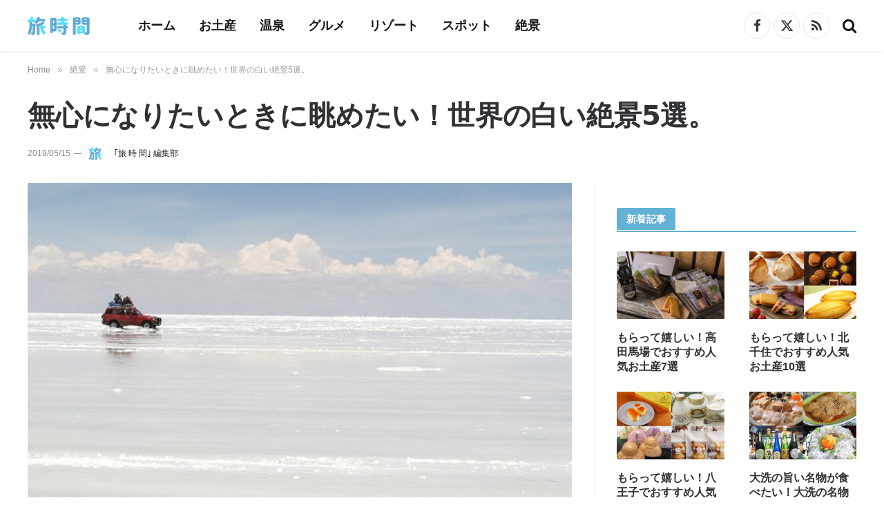

--- FILE ---
content_type: text/html; charset=UTF-8
request_url: https://tabijikan.jp/amazing-white-scenery-11798/
body_size: 18590
content:

<!DOCTYPE html>
<html lang="ja" class="s-light site-s-light">

<head>

	<meta charset="UTF-8" />
	<meta name="viewport" content="width=device-width, initial-scale=1" />
	<meta name='robots' content='index, follow, max-image-preview:large, max-snippet:-1, max-video-preview:-1' />

	<!-- This site is optimized with the Yoast SEO plugin v25.3.1 - https://yoast.com/wordpress/plugins/seo/ -->
	<title>無心になりたいときに眺めたい！世界の白い絶景5選。 | 旅時間</title>
	<meta name="description" content="時間に追われる毎日を過ごしていると、ふと無心になりたい時ってありませんか？そこで、今回は無心になりたいときに眺めたい、世界の白い絶景を5つ、ご紹介します。" />
	<link rel="canonical" href="https://tabijikan.jp/amazing-white-scenery-11798/" />
	<meta property="og:locale" content="ja_JP" />
	<meta property="og:type" content="article" />
	<meta property="og:title" content="無心になりたいときに眺めたい！世界の白い絶景5選。 | 旅時間" />
	<meta property="og:description" content="時間に追われる毎日を過ごしていると、ふと無心になりたい時ってありませんか？そこで、今回は無心になりたいときに眺めたい、世界の白い絶景を5つ、ご紹介します。" />
	<meta property="og:url" content="https://tabijikan.jp/amazing-white-scenery-11798/" />
	<meta property="og:site_name" content="旅時間 - 旅のようなステキなひとときを。" />
	<meta property="article:publisher" content="https://www.facebook.com/tabijikan.jp" />
	<meta property="article:published_time" content="2015-07-22T11:16:43+00:00" />
	<meta property="article:modified_time" content="2019-05-15T03:34:37+00:00" />
	<meta property="og:image" content="https://tabijikan.jp/wp-content/uploads/2015/06/20150604-381-13-2.jpg" />
	<meta property="og:image:width" content="702" />
	<meta property="og:image:height" content="336" />
	<meta property="og:image:type" content="image/jpeg" />
	<meta name="author" content="｢旅 時 間｣ 編集部" />
	<meta name="twitter:card" content="summary_large_image" />
	<meta name="twitter:creator" content="@tabijikan_jp" />
	<meta name="twitter:site" content="@tabijikan_jp" />
	<meta name="twitter:label1" content="執筆者" />
	<meta name="twitter:data1" content="｢旅 時 間｣ 編集部" />
	<script type="application/ld+json" class="yoast-schema-graph">{"@context":"https://schema.org","@graph":[{"@type":"Article","@id":"https://tabijikan.jp/amazing-white-scenery-11798/#article","isPartOf":{"@id":"https://tabijikan.jp/amazing-white-scenery-11798/"},"author":{"name":"｢旅 時 間｣ 編集部","@id":"https://tabijikan.jp/#/schema/person/c718fc80b447f7d1fbaf1b875a26ac71"},"headline":"無心になりたいときに眺めたい！世界の白い絶景5選。","datePublished":"2015-07-22T11:16:43+00:00","dateModified":"2019-05-15T03:34:37+00:00","mainEntityOfPage":{"@id":"https://tabijikan.jp/amazing-white-scenery-11798/"},"wordCount":42,"publisher":{"@id":"https://tabijikan.jp/#organization"},"image":{"@id":"https://tabijikan.jp/amazing-white-scenery-11798/#primaryimage"},"thumbnailUrl":"https://tabijikan.jp/wp-content/uploads/2015/06/20150604-381-13-2.jpg","keywords":["アメリカ","カナダ","トルコ","ボリビア","ヨーロッパ","世界の絶景","北米","南米","山形県","日本","日本の絶景"],"articleSection":["絶景"],"inLanguage":"ja"},{"@type":"WebPage","@id":"https://tabijikan.jp/amazing-white-scenery-11798/","url":"https://tabijikan.jp/amazing-white-scenery-11798/","name":"無心になりたいときに眺めたい！世界の白い絶景5選。 | 旅時間","isPartOf":{"@id":"https://tabijikan.jp/#website"},"primaryImageOfPage":{"@id":"https://tabijikan.jp/amazing-white-scenery-11798/#primaryimage"},"image":{"@id":"https://tabijikan.jp/amazing-white-scenery-11798/#primaryimage"},"thumbnailUrl":"https://tabijikan.jp/wp-content/uploads/2015/06/20150604-381-13-2.jpg","datePublished":"2015-07-22T11:16:43+00:00","dateModified":"2019-05-15T03:34:37+00:00","description":"時間に追われる毎日を過ごしていると、ふと無心になりたい時ってありませんか？そこで、今回は無心になりたいときに眺めたい、世界の白い絶景を5つ、ご紹介します。","breadcrumb":{"@id":"https://tabijikan.jp/amazing-white-scenery-11798/#breadcrumb"},"inLanguage":"ja","potentialAction":[{"@type":"ReadAction","target":["https://tabijikan.jp/amazing-white-scenery-11798/"]}]},{"@type":"ImageObject","inLanguage":"ja","@id":"https://tabijikan.jp/amazing-white-scenery-11798/#primaryimage","url":"https://tabijikan.jp/wp-content/uploads/2015/06/20150604-381-13-2.jpg","contentUrl":"https://tabijikan.jp/wp-content/uploads/2015/06/20150604-381-13-2.jpg","width":702,"height":336},{"@type":"BreadcrumbList","@id":"https://tabijikan.jp/amazing-white-scenery-11798/#breadcrumb","itemListElement":[{"@type":"ListItem","position":1,"name":"ホーム","item":"https://tabijikan.jp/"},{"@type":"ListItem","position":2,"name":"無心になりたいときに眺めたい！世界の白い絶景5選。"}]},{"@type":"WebSite","@id":"https://tabijikan.jp/#website","url":"https://tabijikan.jp/","name":"旅時間 - 旅のようなステキなひとときを。","description":"旅時間は、「旅のようなステキなひとときを」をコンセプトとした旅のウェブマガジンです。世界の絶景や世界遺産、人気のリゾートホテルや温泉旅館、定番の観光名所や季節のイベント、地域の絶品グルメや定番のお土産など、思わず旅に行きたくなるような情報をお届けします。","publisher":{"@id":"https://tabijikan.jp/#organization"},"potentialAction":[{"@type":"SearchAction","target":{"@type":"EntryPoint","urlTemplate":"https://tabijikan.jp/?s={search_term_string}"},"query-input":{"@type":"PropertyValueSpecification","valueRequired":true,"valueName":"search_term_string"}}],"inLanguage":"ja"},{"@type":"Organization","@id":"https://tabijikan.jp/#organization","name":"taBeee,Inc.","url":"https://tabijikan.jp/","logo":{"@type":"ImageObject","inLanguage":"ja","@id":"https://tabijikan.jp/#/schema/logo/image/","url":"https://i0.wp.com/tabijikan.jp/wp-content/uploads/2022/03/corpLog11.png?fit=133%2C40&ssl=1","contentUrl":"https://i0.wp.com/tabijikan.jp/wp-content/uploads/2022/03/corpLog11.png?fit=133%2C40&ssl=1","width":133,"height":40,"caption":"taBeee,Inc."},"image":{"@id":"https://tabijikan.jp/#/schema/logo/image/"},"sameAs":["https://www.facebook.com/tabijikan.jp","https://x.com/tabijikan_jp"]},{"@type":"Person","@id":"https://tabijikan.jp/#/schema/person/c718fc80b447f7d1fbaf1b875a26ac71","name":"｢旅 時 間｣ 編集部","image":{"@type":"ImageObject","inLanguage":"ja","@id":"https://tabijikan.jp/#/schema/person/image/","url":"https://tabijikan.jp/wp-content/uploads/2023/09/tabijikan-auth2-96x96.png","contentUrl":"https://tabijikan.jp/wp-content/uploads/2023/09/tabijikan-auth2-96x96.png","caption":"｢旅 時 間｣ 編集部"},"description":"「旅 時 間」編集部は、お土産・名物・温泉といった旅の情報に特化し、現地調査や実食、体験などをもとに、十分なリサーチと検証を行い、信頼できる情報の発信を心がけています。記事の企画・構成・執筆については、すべて「旅 時 間」編集部で行っています。","url":"https://tabijikan.jp/author/tabijikan/"}]}</script>
	<!-- / Yoast SEO plugin. -->


<link rel="alternate" type="application/rss+xml" title="旅時間 - 旅のようなステキなひとときを。 &raquo; フィード" href="https://tabijikan.jp/feed/" />
<!-- tabijikan.jp is managing ads with Advanced Ads 2.0.12 – https://wpadvancedads.com/ --><script id="tabij-ready">
			window.advanced_ads_ready=function(e,a){a=a||"complete";var d=function(e){return"interactive"===a?"loading"!==e:"complete"===e};d(document.readyState)?e():document.addEventListener("readystatechange",(function(a){d(a.target.readyState)&&e()}),{once:"interactive"===a})},window.advanced_ads_ready_queue=window.advanced_ads_ready_queue||[];		</script>
		<link rel='stylesheet' id='wp-block-library-css' href='https://tabijikan.jp/wp-includes/css/dist/block-library/style.min.css?ver=6.6.4' type='text/css' media='all' />
<style id='classic-theme-styles-inline-css' type='text/css'>
/*! This file is auto-generated */
.wp-block-button__link{color:#fff;background-color:#32373c;border-radius:9999px;box-shadow:none;text-decoration:none;padding:calc(.667em + 2px) calc(1.333em + 2px);font-size:1.125em}.wp-block-file__button{background:#32373c;color:#fff;text-decoration:none}
</style>
<style id='global-styles-inline-css' type='text/css'>
:root{--wp--preset--aspect-ratio--square: 1;--wp--preset--aspect-ratio--4-3: 4/3;--wp--preset--aspect-ratio--3-4: 3/4;--wp--preset--aspect-ratio--3-2: 3/2;--wp--preset--aspect-ratio--2-3: 2/3;--wp--preset--aspect-ratio--16-9: 16/9;--wp--preset--aspect-ratio--9-16: 9/16;--wp--preset--color--black: #000000;--wp--preset--color--cyan-bluish-gray: #abb8c3;--wp--preset--color--white: #ffffff;--wp--preset--color--pale-pink: #f78da7;--wp--preset--color--vivid-red: #cf2e2e;--wp--preset--color--luminous-vivid-orange: #ff6900;--wp--preset--color--luminous-vivid-amber: #fcb900;--wp--preset--color--light-green-cyan: #7bdcb5;--wp--preset--color--vivid-green-cyan: #00d084;--wp--preset--color--pale-cyan-blue: #8ed1fc;--wp--preset--color--vivid-cyan-blue: #0693e3;--wp--preset--color--vivid-purple: #9b51e0;--wp--preset--gradient--vivid-cyan-blue-to-vivid-purple: linear-gradient(135deg,rgba(6,147,227,1) 0%,rgb(155,81,224) 100%);--wp--preset--gradient--light-green-cyan-to-vivid-green-cyan: linear-gradient(135deg,rgb(122,220,180) 0%,rgb(0,208,130) 100%);--wp--preset--gradient--luminous-vivid-amber-to-luminous-vivid-orange: linear-gradient(135deg,rgba(252,185,0,1) 0%,rgba(255,105,0,1) 100%);--wp--preset--gradient--luminous-vivid-orange-to-vivid-red: linear-gradient(135deg,rgba(255,105,0,1) 0%,rgb(207,46,46) 100%);--wp--preset--gradient--very-light-gray-to-cyan-bluish-gray: linear-gradient(135deg,rgb(238,238,238) 0%,rgb(169,184,195) 100%);--wp--preset--gradient--cool-to-warm-spectrum: linear-gradient(135deg,rgb(74,234,220) 0%,rgb(151,120,209) 20%,rgb(207,42,186) 40%,rgb(238,44,130) 60%,rgb(251,105,98) 80%,rgb(254,248,76) 100%);--wp--preset--gradient--blush-light-purple: linear-gradient(135deg,rgb(255,206,236) 0%,rgb(152,150,240) 100%);--wp--preset--gradient--blush-bordeaux: linear-gradient(135deg,rgb(254,205,165) 0%,rgb(254,45,45) 50%,rgb(107,0,62) 100%);--wp--preset--gradient--luminous-dusk: linear-gradient(135deg,rgb(255,203,112) 0%,rgb(199,81,192) 50%,rgb(65,88,208) 100%);--wp--preset--gradient--pale-ocean: linear-gradient(135deg,rgb(255,245,203) 0%,rgb(182,227,212) 50%,rgb(51,167,181) 100%);--wp--preset--gradient--electric-grass: linear-gradient(135deg,rgb(202,248,128) 0%,rgb(113,206,126) 100%);--wp--preset--gradient--midnight: linear-gradient(135deg,rgb(2,3,129) 0%,rgb(40,116,252) 100%);--wp--preset--font-size--small: 13px;--wp--preset--font-size--medium: 20px;--wp--preset--font-size--large: 36px;--wp--preset--font-size--x-large: 42px;--wp--preset--spacing--20: 0.44rem;--wp--preset--spacing--30: 0.67rem;--wp--preset--spacing--40: 1rem;--wp--preset--spacing--50: 1.5rem;--wp--preset--spacing--60: 2.25rem;--wp--preset--spacing--70: 3.38rem;--wp--preset--spacing--80: 5.06rem;--wp--preset--shadow--natural: 6px 6px 9px rgba(0, 0, 0, 0.2);--wp--preset--shadow--deep: 12px 12px 50px rgba(0, 0, 0, 0.4);--wp--preset--shadow--sharp: 6px 6px 0px rgba(0, 0, 0, 0.2);--wp--preset--shadow--outlined: 6px 6px 0px -3px rgba(255, 255, 255, 1), 6px 6px rgba(0, 0, 0, 1);--wp--preset--shadow--crisp: 6px 6px 0px rgba(0, 0, 0, 1);}:where(.is-layout-flex){gap: 0.5em;}:where(.is-layout-grid){gap: 0.5em;}body .is-layout-flex{display: flex;}.is-layout-flex{flex-wrap: wrap;align-items: center;}.is-layout-flex > :is(*, div){margin: 0;}body .is-layout-grid{display: grid;}.is-layout-grid > :is(*, div){margin: 0;}:where(.wp-block-columns.is-layout-flex){gap: 2em;}:where(.wp-block-columns.is-layout-grid){gap: 2em;}:where(.wp-block-post-template.is-layout-flex){gap: 1.25em;}:where(.wp-block-post-template.is-layout-grid){gap: 1.25em;}.has-black-color{color: var(--wp--preset--color--black) !important;}.has-cyan-bluish-gray-color{color: var(--wp--preset--color--cyan-bluish-gray) !important;}.has-white-color{color: var(--wp--preset--color--white) !important;}.has-pale-pink-color{color: var(--wp--preset--color--pale-pink) !important;}.has-vivid-red-color{color: var(--wp--preset--color--vivid-red) !important;}.has-luminous-vivid-orange-color{color: var(--wp--preset--color--luminous-vivid-orange) !important;}.has-luminous-vivid-amber-color{color: var(--wp--preset--color--luminous-vivid-amber) !important;}.has-light-green-cyan-color{color: var(--wp--preset--color--light-green-cyan) !important;}.has-vivid-green-cyan-color{color: var(--wp--preset--color--vivid-green-cyan) !important;}.has-pale-cyan-blue-color{color: var(--wp--preset--color--pale-cyan-blue) !important;}.has-vivid-cyan-blue-color{color: var(--wp--preset--color--vivid-cyan-blue) !important;}.has-vivid-purple-color{color: var(--wp--preset--color--vivid-purple) !important;}.has-black-background-color{background-color: var(--wp--preset--color--black) !important;}.has-cyan-bluish-gray-background-color{background-color: var(--wp--preset--color--cyan-bluish-gray) !important;}.has-white-background-color{background-color: var(--wp--preset--color--white) !important;}.has-pale-pink-background-color{background-color: var(--wp--preset--color--pale-pink) !important;}.has-vivid-red-background-color{background-color: var(--wp--preset--color--vivid-red) !important;}.has-luminous-vivid-orange-background-color{background-color: var(--wp--preset--color--luminous-vivid-orange) !important;}.has-luminous-vivid-amber-background-color{background-color: var(--wp--preset--color--luminous-vivid-amber) !important;}.has-light-green-cyan-background-color{background-color: var(--wp--preset--color--light-green-cyan) !important;}.has-vivid-green-cyan-background-color{background-color: var(--wp--preset--color--vivid-green-cyan) !important;}.has-pale-cyan-blue-background-color{background-color: var(--wp--preset--color--pale-cyan-blue) !important;}.has-vivid-cyan-blue-background-color{background-color: var(--wp--preset--color--vivid-cyan-blue) !important;}.has-vivid-purple-background-color{background-color: var(--wp--preset--color--vivid-purple) !important;}.has-black-border-color{border-color: var(--wp--preset--color--black) !important;}.has-cyan-bluish-gray-border-color{border-color: var(--wp--preset--color--cyan-bluish-gray) !important;}.has-white-border-color{border-color: var(--wp--preset--color--white) !important;}.has-pale-pink-border-color{border-color: var(--wp--preset--color--pale-pink) !important;}.has-vivid-red-border-color{border-color: var(--wp--preset--color--vivid-red) !important;}.has-luminous-vivid-orange-border-color{border-color: var(--wp--preset--color--luminous-vivid-orange) !important;}.has-luminous-vivid-amber-border-color{border-color: var(--wp--preset--color--luminous-vivid-amber) !important;}.has-light-green-cyan-border-color{border-color: var(--wp--preset--color--light-green-cyan) !important;}.has-vivid-green-cyan-border-color{border-color: var(--wp--preset--color--vivid-green-cyan) !important;}.has-pale-cyan-blue-border-color{border-color: var(--wp--preset--color--pale-cyan-blue) !important;}.has-vivid-cyan-blue-border-color{border-color: var(--wp--preset--color--vivid-cyan-blue) !important;}.has-vivid-purple-border-color{border-color: var(--wp--preset--color--vivid-purple) !important;}.has-vivid-cyan-blue-to-vivid-purple-gradient-background{background: var(--wp--preset--gradient--vivid-cyan-blue-to-vivid-purple) !important;}.has-light-green-cyan-to-vivid-green-cyan-gradient-background{background: var(--wp--preset--gradient--light-green-cyan-to-vivid-green-cyan) !important;}.has-luminous-vivid-amber-to-luminous-vivid-orange-gradient-background{background: var(--wp--preset--gradient--luminous-vivid-amber-to-luminous-vivid-orange) !important;}.has-luminous-vivid-orange-to-vivid-red-gradient-background{background: var(--wp--preset--gradient--luminous-vivid-orange-to-vivid-red) !important;}.has-very-light-gray-to-cyan-bluish-gray-gradient-background{background: var(--wp--preset--gradient--very-light-gray-to-cyan-bluish-gray) !important;}.has-cool-to-warm-spectrum-gradient-background{background: var(--wp--preset--gradient--cool-to-warm-spectrum) !important;}.has-blush-light-purple-gradient-background{background: var(--wp--preset--gradient--blush-light-purple) !important;}.has-blush-bordeaux-gradient-background{background: var(--wp--preset--gradient--blush-bordeaux) !important;}.has-luminous-dusk-gradient-background{background: var(--wp--preset--gradient--luminous-dusk) !important;}.has-pale-ocean-gradient-background{background: var(--wp--preset--gradient--pale-ocean) !important;}.has-electric-grass-gradient-background{background: var(--wp--preset--gradient--electric-grass) !important;}.has-midnight-gradient-background{background: var(--wp--preset--gradient--midnight) !important;}.has-small-font-size{font-size: var(--wp--preset--font-size--small) !important;}.has-medium-font-size{font-size: var(--wp--preset--font-size--medium) !important;}.has-large-font-size{font-size: var(--wp--preset--font-size--large) !important;}.has-x-large-font-size{font-size: var(--wp--preset--font-size--x-large) !important;}
:where(.wp-block-post-template.is-layout-flex){gap: 1.25em;}:where(.wp-block-post-template.is-layout-grid){gap: 1.25em;}
:where(.wp-block-columns.is-layout-flex){gap: 2em;}:where(.wp-block-columns.is-layout-grid){gap: 2em;}
:root :where(.wp-block-pullquote){font-size: 1.5em;line-height: 1.6;}
</style>
<link rel='stylesheet' id='contact-form-7-css' href='https://tabijikan.jp/wp-content/plugins/contact-form-7/includes/css/styles.css?ver=6.0.6' type='text/css' media='all' />
<link rel='stylesheet' id='toc-screen-css' href='https://tabijikan.jp/wp-content/plugins/table-of-contents-plus/screen.min.css?ver=2411.1' type='text/css' media='all' />
<style id='toc-screen-inline-css' type='text/css'>
div#toc_container {background: #fcfdff;border: 1px solid #63b1d4;}div#toc_container ul li {font-size: 100%;}div#toc_container p.toc_title {color: #555;}div#toc_container p.toc_title a,div#toc_container ul.toc_list a {color: #555;}div#toc_container p.toc_title a:hover,div#toc_container ul.toc_list a:hover {color: #63b1d4;}div#toc_container p.toc_title a:hover,div#toc_container ul.toc_list a:hover {color: #63b1d4;}
</style>
<link rel='stylesheet' id='smartmag-core-css' href='https://tabijikan.jp/wp-content/themes/smart-mag/style.css?ver=10.1.0' type='text/css' media='all' />
<style id='smartmag-core-inline-css' type='text/css'>
:root { --c-main: #63b1d4;
--c-main-rgb: 99,177,212;
--c-headings: #2f3234;
--text-font: "Noto Sans JP", system-ui, -apple-system, "Segoe UI", Arial, sans-serif;
--body-font: "Noto Sans JP", system-ui, -apple-system, "Segoe UI", Arial, sans-serif;
--ui-font: "Noto Sans JP", system-ui, -apple-system, "Segoe UI", Arial, sans-serif;
--title-font: "Noto Sans JP", system-ui, -apple-system, "Segoe UI", Arial, sans-serif;
--h-font: "Noto Sans JP", system-ui, -apple-system, "Segoe UI", Arial, sans-serif;
--title-font: "Noto Sans JP", system-ui, -apple-system, "Segoe UI", Arial, sans-serif;
--h-font: "Noto Sans JP", system-ui, -apple-system, "Segoe UI", Arial, sans-serif;
--text-h-font: var(--h-font);
--title-font: "Noto Sans JP", system-ui, -apple-system, "Segoe UI", Arial, sans-serif; }
.main-sidebar .widget-title { --space-below: 15px; }
.main-sidebar .widget { margin-bottom: 35px; }
.smart-head-main { --c-shadow: rgba(0,0,0,0.05); }
.smart-head-main .smart-head-top { --head-h: 34px; }
.smart-head-main .smart-head-mid { --head-h: 74px; }
.smart-head-main .smart-head-bot { border-top-width: 0px; }
.navigation { font-family: "Noto Sans JP", system-ui, -apple-system, "Segoe UI", Arial, sans-serif; }
.navigation-main .menu > li > a { font-family: "Noto Sans JP", system-ui, -apple-system, "Segoe UI", Arial, sans-serif; font-size: 18px; }
.smart-head-mobile .smart-head-mid { border-top-width: 3px; }
.smart-head-main .spc-social { --c-spc-social-hov: #f2f2f2; --spc-social-space: 5px; }
.smart-head-main .logo-is-image { padding-right: 18px; }
.smart-head-main { --search-icon-size: 22px; }
.smart-head-mobile { --search-icon-size: 20px; }
.upper-footer .block-head .heading { color: #0090d3; }
.main-footer .upper-footer { background-color: #f1f9ff; color: #0090d3; --c-links: #0090d3; }
.main-footer .lower-footer { background-color: #033850; --c-links: #f1f9ff; --c-foot-menu: #f1f9ff; }
.lower-footer .inner { padding-top: 31px; padding-bottom: 0px; }
.block-head-d { --c-border: #63b1d4; }
.block-head-g { background-color: #e5f6fd; }
.block-head-g .heading { color: #0090d3; }
.loop-grid .ratio-is-custom { padding-bottom: calc(100% / 1.588); }
.main-featured.has-classic-slider { background: #fcfdff; }
.entry-content { --c-a: #63b1d4; }
.post-content h1 { font-size: 24px; }
.post-content h2 { font-size: 23px; }
.post-content h3 { font-size: 21px; }
.post-content h4 { font-size: 21px; }
.post-content h5 { font-size: 20px; }
.post-content h6 { font-size: 20px; }
.s-head-modern-a .post-title { font-size: 29px; }
@media (min-width: 1200px) { .s-head-large .post-title { font-size: 40px; } }
@media (min-width: 940px) and (max-width: 1200px) { .navigation-main .menu > li > a { font-size: calc(10px + (18px - 10px) * .7); } }
@media (min-width: 768px) and (max-width: 940px) { .main-sidebar .widget { margin-bottom: 35px; }
.lower-footer .inner { padding-top: 21px; padding-bottom: 0px; }
.post-content h1 { font-size: 24px; }
.post-content h2 { font-size: 23px; }
.post-content h3 { font-size: 21px; }
.post-content h4 { font-size: 21px; }
.post-content h5 { font-size: 20px; }
.post-content h6 { font-size: 20px; } }
@media (max-width: 767px) { .main-sidebar .widget { margin-bottom: 35px; }
.lower-footer .inner { padding-top: 22px; padding-bottom: 0px; }
.post-content h1 { font-size: 24px; }
.post-content h2 { font-size: 20px; }
.post-content h3 { font-size: 19px; }
.post-content h4 { font-size: 19px; }
.post-content h5 { font-size: 18px; }
.post-content h6 { font-size: 18px; } }


</style>
<link rel='stylesheet' id='smartmag-magnific-popup-css' href='https://tabijikan.jp/wp-content/themes/smart-mag/css/lightbox.css?ver=10.1.0' type='text/css' media='all' />
<link rel='stylesheet' id='font-awesome4-css' href='https://tabijikan.jp/wp-content/themes/smart-mag/css/fontawesome/css/font-awesome.min.css?ver=10.1.0' type='text/css' media='all' />
<link rel='stylesheet' id='smartmag-icons-css' href='https://tabijikan.jp/wp-content/themes/smart-mag/css/icons/icons.css?ver=10.1.0' type='text/css' media='all' />
<link rel='stylesheet' id='smart-mag-child-css' href='https://tabijikan.jp/wp-content/themes/smart-mag-child/style.css?ver=1.0' type='text/css' media='all' />
<link rel='stylesheet' id='smartmag-legacy-sc-css' href='https://tabijikan.jp/wp-content/themes/smart-mag/css/legacy-shortcodes.css?ver=10.1.0' type='text/css' media='all' />
<script type="text/javascript" id="smartmag-lazy-inline-js-after">
/* <![CDATA[ */
/**
 * @copyright ThemeSphere
 * @preserve
 */
var BunyadLazy={};BunyadLazy.load=function(){function a(e,n){var t={};e.dataset.bgset&&e.dataset.sizes?(t.sizes=e.dataset.sizes,t.srcset=e.dataset.bgset):t.src=e.dataset.bgsrc,function(t){var a=t.dataset.ratio;if(0<a){const e=t.parentElement;if(e.classList.contains("media-ratio")){const n=e.style;n.getPropertyValue("--a-ratio")||(n.paddingBottom=100/a+"%")}}}(e);var a,o=document.createElement("img");for(a in o.onload=function(){var t="url('"+(o.currentSrc||o.src)+"')",a=e.style;a.backgroundImage!==t&&requestAnimationFrame(()=>{a.backgroundImage=t,n&&n()}),o.onload=null,o.onerror=null,o=null},o.onerror=o.onload,t)o.setAttribute(a,t[a]);o&&o.complete&&0<o.naturalWidth&&o.onload&&o.onload()}function e(t){t.dataset.loaded||a(t,()=>{document.dispatchEvent(new Event("lazyloaded")),t.dataset.loaded=1})}function n(t){"complete"===document.readyState?t():window.addEventListener("load",t)}return{initEarly:function(){var t,a=()=>{document.querySelectorAll(".img.bg-cover:not(.lazyload)").forEach(e)};"complete"!==document.readyState?(t=setInterval(a,150),n(()=>{a(),clearInterval(t)})):a()},callOnLoad:n,initBgImages:function(t){t&&n(()=>{document.querySelectorAll(".img.bg-cover").forEach(e)})},bgLoad:a}}(),BunyadLazy.load.initEarly();
/* ]]> */
</script>
<script type="text/javascript" src="https://tabijikan.jp/wp-includes/js/jquery/jquery.min.js?ver=3.7.1" id="jquery-core-js"></script>
<script type="text/javascript" src="https://tabijikan.jp/wp-includes/js/jquery/jquery-migrate.min.js?ver=3.4.1" id="jquery-migrate-js"></script>
<script type="text/javascript" id="smartmag-theme-js-extra">
/* <![CDATA[ */
var Bunyad = {"ajaxurl":"https:\/\/tabijikan.jp\/wp-admin\/admin-ajax.php"};
/* ]]> */
</script>
<script type="text/javascript" src="https://tabijikan.jp/wp-content/themes/smart-mag/js/theme.js?ver=10.1.0" id="smartmag-theme-js"></script>
<script type="text/javascript" src="https://tabijikan.jp/wp-content/themes/smart-mag/js/legacy-shortcodes.js?ver=10.1.0" id="smartmag-legacy-sc-js"></script>
<link rel="apple-touch-icon" sizes="180x180" href="/wp-content/uploads/fbrfg/apple-touch-icon.png">
<link rel="icon" type="image/png" sizes="32x32" href="/wp-content/uploads/fbrfg/favicon-32x32.png">
<link rel="icon" type="image/png" sizes="16x16" href="/wp-content/uploads/fbrfg/favicon-16x16.png">
<link rel="manifest" href="/wp-content/uploads/fbrfg/site.webmanifest">
<link rel="shortcut icon" href="/wp-content/uploads/fbrfg/favicon.ico">
<meta name="msapplication-TileColor" content="#da532c">
<meta name="msapplication-config" content="/wp-content/uploads/fbrfg/browserconfig.xml">
<meta name="theme-color" content="#ffffff">
		<script>
		var BunyadSchemeKey = 'bunyad-scheme';
		(() => {
			const d = document.documentElement;
			const c = d.classList;
			var scheme = localStorage.getItem(BunyadSchemeKey);
			
			if (scheme) {
				d.dataset.origClass = c;
				scheme === 'dark' ? c.remove('s-light', 'site-s-light') : c.remove('s-dark', 'site-s-dark');
				c.add('site-s-' + scheme, 's-' + scheme);
			}
		})();
		</script>
		<meta name="generator" content="Elementor 3.32.4; features: additional_custom_breakpoints; settings: css_print_method-external, google_font-enabled, font_display-auto">
			<style>
				.e-con.e-parent:nth-of-type(n+4):not(.e-lazyloaded):not(.e-no-lazyload),
				.e-con.e-parent:nth-of-type(n+4):not(.e-lazyloaded):not(.e-no-lazyload) * {
					background-image: none !important;
				}
				@media screen and (max-height: 1024px) {
					.e-con.e-parent:nth-of-type(n+3):not(.e-lazyloaded):not(.e-no-lazyload),
					.e-con.e-parent:nth-of-type(n+3):not(.e-lazyloaded):not(.e-no-lazyload) * {
						background-image: none !important;
					}
				}
				@media screen and (max-height: 640px) {
					.e-con.e-parent:nth-of-type(n+2):not(.e-lazyloaded):not(.e-no-lazyload),
					.e-con.e-parent:nth-of-type(n+2):not(.e-lazyloaded):not(.e-no-lazyload) * {
						background-image: none !important;
					}
				}
			</style>
			<!-- GoogleSerchConsole -->

<meta name="google-site-verification" content="hmmZTUKl96q5kwZbvrDSQ63p90FovDZuWxjfCXiAM2Q" />

<!-- END GoogleSerchConsole -->

<!-- GA4 -->

<!-- Global site tag (gtag.js) - Google Analytics -->
<script async src="https://www.googletagmanager.com/gtag/js?id=G-YNVQSPXZFR"></script>
<script>
  window.dataLayer = window.dataLayer || [];
  function gtag(){dataLayer.push(arguments);}
  gtag('js', new Date());

  gtag('config', 'G-YNVQSPXZFR');
</script>

<!-- END GA4-->


<!-- Preload key requests -->

<link rel="preload" as="font" type="font/woff" href="https://tabijikan.jp/wp-content/themes/smart-mag/css/icons/fonts/ts-icons.woff2?v2.1" crossorigin>

<!-- END Preload key requests -->

<!-- valuecommerce referrer-->

<script type="text/javascript">var vc_sid="3132989"</script>
<script type="text/javascript" src="//vpj.valuecommerce.com/vcparam_pvd.js" async></script>

<!--END valuecommerce referrer -->

<!-- Clarity  header -->

<script type="text/javascript">
    (function(c,l,a,r,i,t,y){
        c[a]=c[a]||function(){(c[a].q=c[a].q||[]).push(arguments)};
        t=l.createElement(r);t.async=1;t.src="https://www.clarity.ms/tag/"+i;
        y=l.getElementsByTagName(r)[0];y.parentNode.insertBefore(t,y);
    })(window, document, "clarity", "script", "lgvp76pq4h");
</script>

<!-- Clarity  header -->


<!-- GoogleAdsense auto banner shortcode -->



<!-- END GoogleAdsense auto banner shortcode -->

<!-- flux header -->

<!-- flux header -->
<script src="https://flux-cdn.com/client/1000247/tabijikan_01440.min.js" async></script>

<!-- flux header -->




<script  async src="https://pagead2.googlesyndication.com/pagead/js/adsbygoogle.js?client=ca-pub-4019082183839359" crossorigin="anonymous"></script><link rel="icon" href="https://tabijikan.jp/wp-content/uploads/2023/09/favicon2023-1-120x120.png" sizes="32x32" />
<link rel="icon" href="https://tabijikan.jp/wp-content/uploads/2023/09/favicon2023-1-450x450.png" sizes="192x192" />
<link rel="apple-touch-icon" href="https://tabijikan.jp/wp-content/uploads/2023/09/favicon2023-1-450x450.png" />
<meta name="msapplication-TileImage" content="https://tabijikan.jp/wp-content/uploads/2023/09/favicon2023-1-450x450.png" />
		<style type="text/css" id="wp-custom-css">
			.aligncenter, div.aligncenter {margin : 0 auto;}.post-content table, .textwidget table {margin:0}@media (max-width: 767px){.elementor-section.elementor-section-boxed {    --spacer: 12px;}}@media (max-width: 767px){.ts-contain, .main {padding-left: 12px;padding-right: 12px;}}a.aff_resortbtn_icons {width: 66%;display: -webkit-flex;display:flex;align-items: center;margin: 0.8em 0  0 0;padding: 0.7em;text-decoration: none;color: #ffffff;border-radius: 4px;font-weight: 600;font-size: 90%;}a.aff_resortbtn_icons:hover {opacity: 0.6;}@media (max-width: 767px){a.aff_resortbtn_icons {width: 92%;}}a.aff_spabtn_icons {width: 57%;display: -webkit-flex;display:flex;align-items: center;margin: 0.8em 0  0 0;padding: 0.7em;text-decoration: none;color: #ffffff;border-radius: 4px;font-weight: 600;}a.aff_spabtn_icons:hover {opacity: 0.6;}@media (max-width: 767px){a.aff_spabtn_icons {width: 92%;}}a.aff_omiyagebtn_icons {width: 50%;padding: 0.8em;margin: 0.8em;text-align: center;text-decoration: none;color: #ffffff;background: #ff7b93;border-radius: 4px;margin-left : auto;margin-right : auto;display: -webkit-flex;display:flex;justify-content: center;align-items: center;font-weight: 600;}a.aff_omiyagebtn_icons:hover {opacity: 0.6;}@media only screen and (max-width: 767px){a.aff_omiyagebtn_icons {width: 92%;}}.affbg-omiyage-box {background-color: #faf9f4;border-top: 2px solid #ff7b93;margin: 1em 0;padding: 0.6em 1em 0.4em 1em;width: 83%;margin-left : auto;margin-right : auto;text-align: center;font-weight: 600; }.post-content h2{border-bottom:2.5px solid #63b1d4;padding:3px 6px 5px; }.post-content h3{border-left:2.5px solid #63b1d4;padding:3px 12px 5px;}.post-content h4{border-left:2.5px solid #63b1d4;padding:3px 12px 5px;}.post-content h5{padding:3px 12px 5px; }.post-content h6{border-left:2.5px solid #63b1d4;padding:3px 12px 5px; }#toc_container .toc_list > li > a { border-bottom: 1px solid #ccc;} #toc_container .toc_list > li > a:before {content: '- ';color: #555;font-size: 100%;padding-right: 5px;}.pagination-numbers .page-numbers, .pagination-numbers .post-page-numbers, .pagination-numbers a {display: block;padding: 0 20px;margin-right: 8px;	line-height: 36px;font-weight: 600;font-size: 14px;border-radius: 2px;border: 1px solidcolor: #fff;background:#f5f5f5; ?}@media (max-width: 767px){.pagination-numbers .page-numbers, .pagination-numbers .post-page-numbers, .pagination-numbers a {	padding: 0 11px;margin-right: 6px;line-height: 35px;   }}.pagination-numbers .current, .pagination-numbers a:hover {color: #fff;background:#63b1d4;   }.block-head-d .heading {   background: #63b1d4;    }a:hover img {opacity: 0.8;filter: alpha(opacity=60);}.post-share-bot .info {   display: none;   }html, body, div, span, object, iframe, h1, h2, h3, h4, h5, h6, p, blockquote, pre, a, abbr, address, cite, code, del, dfn, em, img, ins, kbd, q, samp, small, strong, sub, sup, var, b, i, hr, dl, dt, dd, ol, ul, li, fieldset, form, label, legend, table, caption, tbody, tfoot, thead, tr, th, td, article, aside, canvas, details, figure, figcaption, hgroup, menu, footer, header, nav, section, summary, time, mark, audio, video, button, input, textarea {font-family:  'ヒラギノ角ゴ Pro W3',Hiragino Kaku Gothic Pro,"メイリオ",Meiryo,Osaka,'ＭＳ Ｐゴシック',MS PGothic,sans-serif;}

		</style>
		

</head>

<body class="post-template-default single single-post postid-11798 single-format-standard right-sidebar post-layout-large post-cat-28 has-lb has-lb-sm has-sb-sep layout-normal elementor-default elementor-kit-56942 aa-prefix-tabij-">



<div class="main-wrap">

	
<div class="off-canvas-backdrop"></div>
<div class="mobile-menu-container off-canvas" id="off-canvas">

	<div class="off-canvas-head">
		<a href="#" class="close">
			<span class="visuallyhidden">Close Menu</span>
			<i class="tsi tsi-times"></i>
		</a>

		<div class="ts-logo">
			<img class="logo-mobile logo-image" src="https://tabijikan.jp/wp-content/uploads/2021/05/mobile-logoicon2021.png" width="186" height="36" alt="旅時間 &#8211; 旅のようなステキなひとときを。"/>		</div>
	</div>

	<div class="off-canvas-content">

					<ul class="mobile-menu"></ul>
		
		
		
		<div class="spc-social-block spc-social spc-social-b smart-head-social">
		
			
				<a href="https://www.facebook.com/tabijikan.jp" class="link service s-facebook" target="_blank" rel="nofollow noopener">
					<i class="icon tsi tsi-facebook"></i>					<span class="visuallyhidden">Facebook</span>
				</a>
									
			
				<a href="https://twitter.com/tabijikan_jp" class="link service s-twitter" target="_blank" rel="nofollow noopener">
					<i class="icon tsi tsi-twitter"></i>					<span class="visuallyhidden">X (Twitter)</span>
				</a>
									
			
				<a href="https://tabijikan.jp/feed/" class="link service s-rss" target="_blank" rel="nofollow noopener">
					<i class="icon tsi tsi-rss"></i>					<span class="visuallyhidden">RSS</span>
				</a>
									
			
		</div>

		
	</div>

</div>
<div class="smart-head smart-head-a smart-head-main" id="smart-head" data-sticky="auto" data-sticky-type="smart" data-sticky-full>
	
	<div class="smart-head-row smart-head-mid is-light smart-head-row-full">

		<div class="inner wrap">

							
				<div class="items items-left ">
					<a href="https://tabijikan.jp/" title="旅時間 &#8211; 旅のようなステキなひとときを。" rel="home" class="logo-link ts-logo logo-is-image">
		<span>
			
				
					<img src="https://tabijikan.jp/wp-content/uploads/2021/05/pc-logoicon2021.png" class="logo-image" alt="旅時間 &#8211; 旅のようなステキなひとときを。" srcset="https://tabijikan.jp/wp-content/uploads/2021/05/pc-logoicon2021.png ,https://tabijikan.jp/wp-content/uploads/2021/05/pc-logoicon2021x2.png 2x" width="90" height="36"/>
									 
					</span>
	</a>	<div class="nav-wrap">
		<nav class="navigation navigation-main nav-hov-a">
			<ul id="menu-201802%e3%83%a1%e3%83%8b%e3%83%a5%e3%83%bc%e5%9b%ba%e5%ae%9a%e3%83%9a%e3%83%bc%e3%82%b8%e3%83%99%e3%83%bc%e3%82%b9" class="menu"><li id="menu-item-37859" class="menu-item menu-item-type-post_type menu-item-object-page menu-item-home menu-item-37859"><a href="https://tabijikan.jp/">ホーム</a></li>
<li id="menu-item-37857" class="menu-item menu-item-type-post_type menu-item-object-page menu-item-37857"><a href="https://tabijikan.jp/gift/">お土産</a></li>
<li id="menu-item-37855" class="menu-item menu-item-type-post_type menu-item-object-page menu-item-37855"><a href="https://tabijikan.jp/hotel/">温泉</a></li>
<li id="menu-item-37858" class="menu-item menu-item-type-post_type menu-item-object-page menu-item-37858"><a href="https://tabijikan.jp/gourmet/">グルメ</a></li>
<li id="menu-item-37853" class="menu-item menu-item-type-post_type menu-item-object-page menu-item-37853"><a href="https://tabijikan.jp/resort/">リゾート</a></li>
<li id="menu-item-37856" class="menu-item menu-item-type-post_type menu-item-object-page menu-item-37856"><a href="https://tabijikan.jp/spot/">スポット</a></li>
<li id="menu-item-37854" class="menu-item menu-item-type-post_type menu-item-object-page menu-item-37854"><a href="https://tabijikan.jp/zekkei/">絶景</a></li>
</ul>		</nav>
	</div>
				</div>

							
				<div class="items items-center empty">
								</div>

							
				<div class="items items-right ">
				
		<div class="spc-social-block spc-social spc-social-b smart-head-social">
		
			
				<a href="https://www.facebook.com/tabijikan.jp" class="link service s-facebook" target="_blank" rel="nofollow noopener">
					<i class="icon tsi tsi-facebook"></i>					<span class="visuallyhidden">Facebook</span>
				</a>
									
			
				<a href="https://twitter.com/tabijikan_jp" class="link service s-twitter" target="_blank" rel="nofollow noopener">
					<i class="icon tsi tsi-twitter"></i>					<span class="visuallyhidden">X (Twitter)</span>
				</a>
									
			
				<a href="https://tabijikan.jp/feed/" class="link service s-rss" target="_blank" rel="nofollow noopener">
					<i class="icon tsi tsi-rss"></i>					<span class="visuallyhidden">RSS</span>
				</a>
									
			
		</div>

		

	<a href="#" class="search-icon has-icon-only is-icon" title="Search">
		<i class="tsi tsi-search"></i>
	</a>

				</div>

						
		</div>
	</div>

	</div>
<div class="smart-head smart-head-a smart-head-mobile" id="smart-head-mobile">
	
	<div class="smart-head-row smart-head-mid smart-head-row-3 is-light smart-head-row-full">

		<div class="inner wrap">

							
				<div class="items items-left ">
				
<button class="offcanvas-toggle has-icon" type="button" aria-label="Menu">
	<span class="hamburger-icon hamburger-icon-a">
		<span class="inner"></span>
	</span>
</button>				</div>

							
				<div class="items items-center ">
					<a href="https://tabijikan.jp/" title="旅時間 &#8211; 旅のようなステキなひとときを。" rel="home" class="logo-link ts-logo logo-is-image">
		<span>
			
									<img class="logo-mobile logo-image" src="https://tabijikan.jp/wp-content/uploads/2021/05/mobile-logoicon2021.png" width="186" height="36" alt="旅時間 &#8211; 旅のようなステキなひとときを。"/>									 
					</span>
	</a>				</div>

							
				<div class="items items-right ">
				

	<a href="#" class="search-icon has-icon-only is-icon" title="Search">
		<i class="tsi tsi-search"></i>
	</a>

				</div>

						
		</div>
	</div>

	</div>
<nav class="breadcrumbs is-full-width breadcrumbs-a" id="breadcrumb"><div class="inner ts-contain "><span><a href="https://tabijikan.jp/"><span>Home</span></a></span><span class="delim">&raquo;</span><span><a href="https://tabijikan.jp/category/zekkei/"><span>絶景</span></a></span><span class="delim">&raquo;</span><span class="current">無心になりたいときに眺めたい！世界の白い絶景5選。</span></div></nav>
<div class="main ts-contain cf right-sidebar">
	
		
	<div class="the-post-header s-head-modern s-head-large">
	<div class="post-meta post-meta-a post-meta-left post-meta-single has-below"><h1 class="is-title post-title">無心になりたいときに眺めたい！世界の白い絶景5選。</h1><div class="post-meta-items meta-below has-author-img"><span class="meta-item date-modified"><time class="post-date" datetime="2019-05-15T12:34:37+09:00">2019/05/15</time></span><span class="meta-item post-author has-img"><img alt='｢旅 時 間｣ 編集部' src='https://tabijikan.jp/wp-content/uploads/2023/09/tabijikan-auth2-32x32.png' srcset='https://tabijikan.jp/wp-content/uploads/2023/09/tabijikan-auth2-64x64.png 2x' class='avatar avatar-32 photo' height='32' width='32' decoding='async'/><a href="https://tabijikan.jp/author/tabijikan/" title="｢旅 時 間｣ 編集部 の投稿" rel="author">｢旅 時 間｣ 編集部</a></span></div></div>	
	
</div>
<div class="ts-row">
	<div class="col-8 main-content s-post-contain">

		
					<div class="single-featured">	
	<div class="featured">
				
			<figure class="image-link media-ratio ar-bunyad-main"><img fetchpriority="high" width="788" height="515" src="https://tabijikan.jp/wp-content/uploads/2015/06/20150604-381-13-2.jpg" class="attachment-bunyad-main size-bunyad-main no-lazy skip-lazy wp-post-image" alt="" sizes="(max-width: 788px) 100vw, 788px" title="無心になりたいときに眺めたい！世界の白い絶景5選。" decoding="async" /></figure>		
						
			</div>

	</div>
		
		<div class="the-post s-post-large">

			<article id="post-11798" class="post-11798 post type-post status-publish format-standard has-post-thumbnail category-zekkei tag-101 tag-86 tag-128 tag-189 tag-173 tag-65 tag-87 tag-175 tag-45 tag-230 tag-72">
				
<div class="post-content-wrap">
	
	<div class="post-content cf entry-content content-normal">

		
				
		<div id="toc_container" class="no_bullets"><p class="toc_title">この記事の目次</p><ul class="toc_list"><li><a href="#1_White_Sands">1. ホワイトサンズ(White Sands)／アメリカ</a></li><li><a href="#2">2. 蔵王の樹氷／山形県・日本</a></li><li><a href="#3_Pamukkale">3. パムッカレ(Pamukkale)／トルコ</a></li><li><a href="#4_Atlin_Lake">4. アトリン湖(Atlin Lake)／カナダ</a></li><li><a href="#5_Uyuni">5. ウユニ塩湖(Uyuni)／ボリビア</a></li></ul></div>
<p>時間に追われる毎日を過ごしていると、ふと無心になりたい時ってありませんか？そこで、今回は無心になりたいときに眺めたい、世界の白い絶景を5つ、ご紹介します。</p>
<div class="tabij-pc_article_top_left_right_1" style="text-align: center;" id="tabij-2404116499"><div style="display: flex; gap: 20px;">
  <div style="width: 336px; height: 280px;">
    <div data-as-slot-id="/1000247/01440/PC/article_middle_rec_01"></div>
  </div>
  <div style="width: 336px; height: 280px;">
    <div data-as-slot-id="/1000247/01440/PC/article_middle_rec_02"></div>
  </div>
</div></div><h2><span id="1_White_Sands">1. ホワイトサンズ(White Sands)／アメリカ</span></h2>
<p style="text-align: center;"><img loading="lazy" decoding="async" class="aligncenter size-full wp-image-11800" src="https://tabijikan.jp/wp-content/uploads/2015/06/20150604-381-1.jpg" alt="20150604-381-1" width="550" height="412" /><span style="font-size: 8pt;"><a href="https://www.flickr.com/photos/pinchof_10/5136881406/" target="_blank" rel="nofollow noopener noreferrer">©flickr/Pinchof 2.0</a></span></p>
<p style="text-align: center;"><img loading="lazy" decoding="async" class="aligncenter size-full wp-image-11801" src="https://tabijikan.jp/wp-content/uploads/2015/06/20150604-381-2.jpg" alt="20150604-381-2" width="550" height="412" /><span style="font-size: 8pt;"><a href="https://www.flickr.com/photos/fanintoflames/3635494630/" target="_blank" rel="nofollow noopener noreferrer">©flickr/Eelke de Blouw</a></span></p>
<p style="text-align: center;"><img loading="lazy" decoding="async" class="aligncenter size-full wp-image-11802" src="https://tabijikan.jp/wp-content/uploads/2015/06/20150604-381-3.jpg" alt="20150604-381-3" width="550" height="367" srcset="https://tabijikan.jp/wp-content/uploads/2015/06/20150604-381-3.jpg 550w, https://tabijikan.jp/wp-content/uploads/2015/06/20150604-381-3-300x200.jpg 300w" sizes="(max-width: 550px) 100vw, 550px" /><span style="font-size: 8pt;"><a href="https://www.flickr.com/photos/23660854@N07/5219716649/" target="_blank" rel="nofollow noopener noreferrer">©flickr/M Hedin</a></span></p>
<p>アメリカ・ニューメキシコ州の内陸地帯にある「ホワイトサンズ」。その名の通り、白い大砂丘がどこまでも広がり、まるで雪で覆われたような幻想的な白い世界を創りだしています。</p>
<h2><span id="2">2. 蔵王の樹氷／山形県・日本</span></h2>
<p style="text-align: center;"><img loading="lazy" decoding="async" class="aligncenter size-full wp-image-11803" src="https://tabijikan.jp/wp-content/uploads/2015/06/20150604-381-4.jpg" alt="20150604-381-4" width="550" height="389" srcset="https://tabijikan.jp/wp-content/uploads/2015/06/20150604-381-4-300x212.jpg 300w, https://tabijikan.jp/wp-content/uploads/2015/06/20150604-381-4-100x70.jpg 100w" sizes="(max-width: 550px) 100vw, 550px" /><span style="font-size: 8pt;">©山形県</span></p>
<p style="text-align: center;"><img loading="lazy" decoding="async" class="aligncenter size-full wp-image-11804" src="https://tabijikan.jp/wp-content/uploads/2015/06/20150604-381-5.jpg" alt="20150604-381-5" width="550" height="436" /><span style="font-size: 8pt;">©山形県</span></p>
<p style="text-align: center;"><img loading="lazy" decoding="async" class="aligncenter size-full wp-image-11805" src="https://tabijikan.jp/wp-content/uploads/2015/06/20150604-381-6.jpg" alt="20150604-381-6" width="550" height="405" /><span style="font-size: 8pt;">©山形県</span></p>
<p>山形県の蔵王は、世界でも貴重な樹氷を見ることができる凄い場所。例年12月頃から成長し始め、2月の成長のピーク時には、なんとも不思議な白い世界が広がります。</p>
<div class="tabij-pc_article_middle_left_right_1" style="text-align: center;" id="tabij-1629750582"><div style="display: flex; gap: 20px;">
  <div style="width: 336px; height: 280px;">
    <div data-as-slot-id="/1000247/01440/PC/article_middle_rec_03"></div>
  </div>
  <div style="width: 336px; height: 280px;">
    <div data-as-slot-id="/1000247/01440/PC/article_middle_rec_04"></div>
  </div>
</div></div><h2><span id="3_Pamukkale">3. パムッカレ(Pamukkale)／トルコ</span></h2>
<p style="text-align: center;"><img loading="lazy" decoding="async" class="aligncenter size-full wp-image-11806" src="https://tabijikan.jp/wp-content/uploads/2015/06/20150604-381-7.jpg" alt="20150604-381-7" width="550" height="366" srcset="https://tabijikan.jp/wp-content/uploads/2015/06/20150604-381-7.jpg 550w, https://tabijikan.jp/wp-content/uploads/2015/06/20150604-381-7-300x200.jpg 300w" sizes="(max-width: 550px) 100vw, 550px" /><span style="font-size: 8pt;"><a href="https://www.flickr.com/photos/leungchitak/452295521/" target="_blank" rel="nofollow noopener noreferrer">©flickr/Tak</a></span></p>
<p style="text-align: center;"><img loading="lazy" decoding="async" class="aligncenter size-full wp-image-11807" src="https://tabijikan.jp/wp-content/uploads/2015/06/20150604-381-8.jpg" alt="20150604-381-8" width="550" height="366" srcset="https://tabijikan.jp/wp-content/uploads/2015/06/20150604-381-8.jpg 550w, https://tabijikan.jp/wp-content/uploads/2015/06/20150604-381-8-300x200.jpg 300w" sizes="(max-width: 550px) 100vw, 550px" /><span style="font-size: 8pt;"><a href="https://www.flickr.com/photos/jechstra/7394225398/" target="_blank" rel="nofollow noopener noreferrer">©flickr/jechstra</a></span></p>
<p style="text-align: center;"><img loading="lazy" decoding="async" class="aligncenter size-full wp-image-11808" src="https://tabijikan.jp/wp-content/uploads/2015/06/20150604-381-9.jpg" alt="20150604-381-9" width="550" height="412" /><span style="font-size: 8pt;"><a href="https://www.flickr.com/photos/fishywang/7906321122/" target="_blank" rel="nofollow noopener noreferrer">©flickr/Yuxuan Wang</a></span></p>
<p>世界遺産にも登録されている、トルコの「パムッカレ」。湧き出した温泉に含まれる炭酸カルシウムが長い年月をかけ、このような乳白色の石灰棚を形成し、まるで雪が積ったような光景が広がっています。</p>
<div class="tabij-pc_article_middle_left_right_2" style="text-align: center;" id="tabij-1641092433"><div style="margin-left: auto;margin-right: auto;text-align: center;" id="tabij-486747857"><script async src="https://pagead2.googlesyndication.com/pagead/js/adsbygoogle.js?client=ca-pub-4019082183839359"
     crossorigin="anonymous"></script>
<!-- PC_旅時間_336x280_insideArticleMID_left_1_PC -->
<ins class="adsbygoogle"
     style="display:inline-block;width:336px;height:280px"
     data-ad-client="ca-pub-4019082183839359"
     data-ad-slot="9542975070"></ins>
<script>
     (adsbygoogle = window.adsbygoogle || []).push({});
</script>

<script async src="https://pagead2.googlesyndication.com/pagead/js/adsbygoogle.js?client=ca-pub-4019082183839359"
     crossorigin="anonymous"></script>
<!-- PC_旅時間_336x280_insideArticleMID_right_1_PC -->
<ins class="adsbygoogle"
     style="display:inline-block;width:336px;height:280px"
     data-ad-client="ca-pub-4019082183839359"
     data-ad-slot="8585116624"></ins>
<script>
     (adsbygoogle = window.adsbygoogle || []).push({});
</script>

</div></div><h2><span id="4_Atlin_Lake">4. アトリン湖(Atlin Lake)／カナダ</span></h2>
<p style="text-align: center;"><img loading="lazy" decoding="async" class="aligncenter size-full wp-image-11809" src="https://tabijikan.jp/wp-content/uploads/2015/06/20150604-381-10.jpg" alt="20150604-381-10" width="550" height="293" srcset="https://tabijikan.jp/wp-content/uploads/2015/06/20150604-381-10.jpg 550w, https://tabijikan.jp/wp-content/uploads/2015/06/20150604-381-10-300x160.jpg 300w" sizes="(max-width: 550px) 100vw, 550px" /><span style="font-size: 8pt;"><a href="https://www.flickr.com/photos/98198789@N02/11348230524/" target="_blank" rel="nofollow noopener noreferrer">©flickr/Lyndsay Esson</a></span></p>
<p style="text-align: center;"><img loading="lazy" decoding="async" class="aligncenter size-full wp-image-11810" src="https://tabijikan.jp/wp-content/uploads/2015/06/20150604-381-11.jpg" alt="20150604-381-11" width="550" height="291" srcset="https://tabijikan.jp/wp-content/uploads/2015/06/20150604-381-11.jpg 550w, https://tabijikan.jp/wp-content/uploads/2015/06/20150604-381-11-300x159.jpg 300w, https://tabijikan.jp/wp-content/uploads/2015/06/20150604-381-11-351x185.jpg 351w" sizes="(max-width: 550px) 100vw, 550px" /><span style="font-size: 8pt;"><a href="https://www.flickr.com/photos/98198789@N02/11077333946/" target="_blank" rel="nofollow noopener noreferrer">©flickr/Lyndsay Esson</a></span></p>
<p style="text-align: center;"><img loading="lazy" decoding="async" class="aligncenter size-full wp-image-11811" src="https://tabijikan.jp/wp-content/uploads/2015/06/20150604-381-12.jpg" alt="20150604-381-12" width="550" height="239" srcset="https://tabijikan.jp/wp-content/uploads/2015/06/20150604-381-12.jpg 550w, https://tabijikan.jp/wp-content/uploads/2015/06/20150604-381-12-300x130.jpg 300w" sizes="(max-width: 550px) 100vw, 550px" /><span style="font-size: 8pt;"><a href="https://www.flickr.com/photos/98198789@N02/11846581784/" target="_blank" rel="nofollow noopener noreferrer">©flickr/Lyndsay Esson</a></span></p>
<p>カナダ・ブリティッシュコロンビア州にある湖。氷河から融け出た水をたたえた湖で、冬になると凍った湖面に雪が積もり、美しい白い世界が広がります。</p>
<h2><span id="5_Uyuni">5. ウユニ塩湖(Uyuni)／ボリビア</span></h2>
<p style="text-align: center;"><img loading="lazy" decoding="async" class="aligncenter size-full wp-image-11812" src="https://tabijikan.jp/wp-content/uploads/2015/06/20150604-381-13.jpg" alt="20150604-381-13" width="550" height="366" srcset="https://tabijikan.jp/wp-content/uploads/2015/06/20150604-381-13.jpg 550w, https://tabijikan.jp/wp-content/uploads/2015/06/20150604-381-13-300x200.jpg 300w" sizes="(max-width: 550px) 100vw, 550px" /><span style="font-size: 8pt;"><a href="https://www.flickr.com/photos/cadampol/2293811289/" target="_blank" rel="nofollow noopener noreferrer">©flickr/Carlos Adampol Galindo</a></span></p>
<p style="text-align: center;"><img loading="lazy" decoding="async" class="aligncenter size-full wp-image-11813" src="https://tabijikan.jp/wp-content/uploads/2015/06/20150604-381-14.jpg" alt="20150604-381-14" width="550" height="366" srcset="https://tabijikan.jp/wp-content/uploads/2015/06/20150604-381-14.jpg 550w, https://tabijikan.jp/wp-content/uploads/2015/06/20150604-381-14-300x200.jpg 300w" sizes="(max-width: 550px) 100vw, 550px" /><span style="font-size: 8pt;"><a href="https://www.flickr.com/photos/tesking/1579926098/" target="_blank" rel="nofollow noopener noreferrer">©flickr/Cristian Viarisio</a></span></p>
<p style="text-align: center;"><img loading="lazy" decoding="async" class="aligncenter size-full wp-image-11814" src="https://tabijikan.jp/wp-content/uploads/2015/06/20150604-381-15.jpg" alt="20150604-381-15" width="550" height="403" /><span style="font-size: 8pt;"><a href="https://www.flickr.com/photos/alberto_ollo/8392906405/" target="_blank" rel="nofollow noopener noreferrer">©flickr/Alberto Ollo</a></span></p>
<p>ボリビアの南部、標高約3,700mのアンデス山脈に広がるウユニ塩湖。はるか昔、アンデス山脈の急激な隆起によって、海底だった場所が取り残され、広大な白い塩原が形成されました。雨季には真っ白な雲が湖に映り、一面白い世界に包まれます。</p>
<div class="tabij-pc_article_bottom_left_right_1" style="text-align: center;" id="tabij-2436454002"><div style="margin-left: auto;margin-right: auto;text-align: center;" id="tabij-755345028"><br>

<script async src="https://pagead2.googlesyndication.com/pagead/js/adsbygoogle.js?client=ca-pub-4019082183839359"
     crossorigin="anonymous"></script>
<!-- PC_旅時間_336x280_insideArticleBottom_left_1_PC -->
<ins class="adsbygoogle"
     style="display:inline-block;width:336px;height:280px"
     data-ad-client="ca-pub-4019082183839359"
     data-ad-slot="1808352423"></ins>
<script>
     (adsbygoogle = window.adsbygoogle || []).push({});
</script>

<script async src="https://pagead2.googlesyndication.com/pagead/js/adsbygoogle.js?client=ca-pub-4019082183839359"
     crossorigin="anonymous"></script>
<!-- PC_旅時間_336x280_insideArticleBottom_right_1_PC -->
<ins class="adsbygoogle"
     style="display:inline-block;width:336px;height:280px"
     data-ad-client="ca-pub-4019082183839359"
     data-ad-slot="4761818820"></ins>
<script>
     (adsbygoogle = window.adsbygoogle || []).push({});
</script>


</div></div><div class="tabij-pc_multiplex_bottom_1" id="tabij-3283499514"><!-- tabijikan_responsive_kanren_PC -->
<br>
<h4 class="widgettitle">あわせて読みたい！</h4>

<script async src="https://pagead2.googlesyndication.com/pagead/js/adsbygoogle.js?client=ca-pub-4019082183839359"
     crossorigin="anonymous"></script>
<ins class="adsbygoogle"
     style="display:block"
     data-ad-format="autorelaxed"
     data-ad-client="ca-pub-4019082183839359"
     data-ad-slot="9360886135"></ins>
<script>
     (adsbygoogle = window.adsbygoogle || []).push({});
</script></div>
				
		
		
		
	</div>
</div>
	
			</article>

			

			
			<div class="comments">
				
	

	

	<div id="comments" class="comments-area ">

			
		
	
	
	</div><!-- #comments -->
			</div>

		</div>
	</div>
	
			
	
	<aside class="col-4 main-sidebar has-sep" data-sticky="1">
	
			<div class="inner theiaStickySidebar">
		
			<div class="widget tabij-widget"><!-- pc_side_top_1_FLUX -->
<div data-as-slot-id="/1000247/01440/PC/all_side_rec_01"></div></div>
		<div id="smartmag-block-grid-2" class="widget ts-block-widget smartmag-widget-grid">		
		<div class="block">
					<section class="block-wrap block-grid block-sc mb-none" data-id="1">

								
							
				<div class="block-head block-head-ac block-head-d is-left">

					<h4 class="heading">新着記事</h4>					
									</div>
				
			
			
			<div class="block-content">
					
	<div class="loop loop-grid loop-grid-sm grid grid-2 md:grid-2 xs:grid-1">

					
<article class="l-post grid-post grid-sm-post">

	
			<div class="media">

		
			<a href="https://tabijikan.jp/takadanobaba-souvenirs-38617/" class="image-link media-ratio ratio-is-custom" title="もらって嬉しい！高田馬場でおすすめ人気お土産7選"><span data-bgsrc="https://tabijikan.jp/wp-content/uploads/2018/05/20240122-2808-1-2-takadanobaba-souvenirs-450x310.jpg" class="img bg-cover wp-post-image attachment-bunyad-medium size-bunyad-medium lazyload" data-bgset="https://tabijikan.jp/wp-content/uploads/2018/05/20240122-2808-1-2-takadanobaba-souvenirs-450x310.jpg 450w, https://tabijikan.jp/wp-content/uploads/2018/05/20240122-2808-1-2-takadanobaba-souvenirs-150x103.jpg 150w, https://tabijikan.jp/wp-content/uploads/2018/05/20240122-2808-1-2-takadanobaba-souvenirs.jpg 702w" data-sizes="(max-width: 377px) 100vw, 377px"></span></a>			
			
			
			
		
		</div>
	

	
		<div class="content">

			<div class="post-meta post-meta-a"><h2 class="is-title post-title"><a href="https://tabijikan.jp/takadanobaba-souvenirs-38617/">もらって嬉しい！高田馬場でおすすめ人気お土産7選</a></h2></div>			
			
			
		</div>

	
</article>					
<article class="l-post grid-post grid-sm-post">

	
			<div class="media">

		
			<a href="https://tabijikan.jp/kitasenju-souvenirs-61682/" class="image-link media-ratio ratio-is-custom" title="もらって嬉しい！北千住でおすすめ人気お土産10選"><span data-bgsrc="https://tabijikan.jp/wp-content/uploads/2023/12/20240730-2951-100-kitasenju-souvenirs-450x311.jpg" class="img bg-cover wp-post-image attachment-bunyad-medium size-bunyad-medium lazyload" data-bgset="https://tabijikan.jp/wp-content/uploads/2023/12/20240730-2951-100-kitasenju-souvenirs-450x311.jpg 450w, https://tabijikan.jp/wp-content/uploads/2023/12/20240730-2951-100-kitasenju-souvenirs-768x530.jpg 768w, https://tabijikan.jp/wp-content/uploads/2023/12/20240730-2951-100-kitasenju-souvenirs-150x104.jpg 150w, https://tabijikan.jp/wp-content/uploads/2023/12/20240730-2951-100-kitasenju-souvenirs.jpg 1024w" data-sizes="(max-width: 377px) 100vw, 377px"></span></a>			
			
			
			
		
		</div>
	

	
		<div class="content">

			<div class="post-meta post-meta-a"><h2 class="is-title post-title"><a href="https://tabijikan.jp/kitasenju-souvenirs-61682/">もらって嬉しい！北千住でおすすめ人気お土産10選</a></h2></div>			
			
			
		</div>

	
</article>					
<article class="l-post grid-post grid-sm-post">

	
			<div class="media">

		
			<a href="https://tabijikan.jp/hachioji-city-souvenirs-67403/" class="image-link media-ratio ratio-is-custom" title="もらって嬉しい！八王子でおすすめ人気お土産9選"><span data-bgsrc="https://tabijikan.jp/wp-content/uploads/2023/12/20240726-2944-100-hachioji-city-souvenirs-450x327.jpg" class="img bg-cover wp-post-image attachment-bunyad-medium size-bunyad-medium lazyload" data-bgset="https://tabijikan.jp/wp-content/uploads/2023/12/20240726-2944-100-hachioji-city-souvenirs-450x327.jpg 450w, https://tabijikan.jp/wp-content/uploads/2023/12/20240726-2944-100-hachioji-city-souvenirs-768x559.jpg 768w, https://tabijikan.jp/wp-content/uploads/2023/12/20240726-2944-100-hachioji-city-souvenirs.jpg 1024w" data-sizes="(max-width: 377px) 100vw, 377px"></span></a>			
			
			
			
		
		</div>
	

	
		<div class="content">

			<div class="post-meta post-meta-a"><h2 class="is-title post-title"><a href="https://tabijikan.jp/hachioji-city-souvenirs-67403/">もらって嬉しい！八王子でおすすめ人気お土産9選</a></h2></div>			
			
			
		</div>

	
</article>					
<article class="l-post grid-post grid-sm-post">

	
			<div class="media">

		
			<a href="https://tabijikan.jp/oarai-town-specialty-foods-72636/" class="image-link media-ratio ratio-is-custom" title="大洗の旨い名物が食べたい！大洗の名物ご当地グルメ7選"><span data-bgsrc="https://tabijikan.jp/wp-content/uploads/2023/10/20240505-47-100-oarai-town-specialty-foods-450x338.jpg" class="img bg-cover wp-post-image attachment-bunyad-medium size-bunyad-medium lazyload" data-bgset="https://tabijikan.jp/wp-content/uploads/2023/10/20240505-47-100-oarai-town-specialty-foods-450x338.jpg 450w, https://tabijikan.jp/wp-content/uploads/2023/10/20240505-47-100-oarai-town-specialty-foods-768x576.jpg 768w, https://tabijikan.jp/wp-content/uploads/2023/10/20240505-47-100-oarai-town-specialty-foods.jpg 1024w" data-sizes="(max-width: 377px) 100vw, 377px"></span></a>			
			
			
			
		
		</div>
	

	
		<div class="content">

			<div class="post-meta post-meta-a"><h2 class="is-title post-title"><a href="https://tabijikan.jp/oarai-town-specialty-foods-72636/">大洗の旨い名物が食べたい！大洗の名物ご当地グルメ7選</a></h2></div>			
			
			
		</div>

	
</article>					
<article class="l-post grid-post grid-sm-post">

	
			<div class="media">

		
			<a href="https://tabijikan.jp/hokkaido-prefecture-ekiben-49105/" class="image-link media-ratio ratio-is-custom" title="北海道の駅弁ならコレ！北海道でおすすめの人気駅弁6選"><span data-bgsrc="https://tabijikan.jp/wp-content/uploads/2024/05/20240406-4-33-hokkaido-prefecture-ekiben-450x338.jpg" class="img bg-cover wp-post-image attachment-bunyad-medium size-bunyad-medium lazyload" data-bgset="https://tabijikan.jp/wp-content/uploads/2024/05/20240406-4-33-hokkaido-prefecture-ekiben-450x338.jpg 450w, https://tabijikan.jp/wp-content/uploads/2024/05/20240406-4-33-hokkaido-prefecture-ekiben-768x576.jpg 768w, https://tabijikan.jp/wp-content/uploads/2024/05/20240406-4-33-hokkaido-prefecture-ekiben-1200x900.jpg 1200w, https://tabijikan.jp/wp-content/uploads/2024/05/20240406-4-33-hokkaido-prefecture-ekiben.jpg 1536w" data-sizes="(max-width: 377px) 100vw, 377px"></span></a>			
			
			
			
		
		</div>
	

	
		<div class="content">

			<div class="post-meta post-meta-a"><h2 class="is-title post-title"><a href="https://tabijikan.jp/hokkaido-prefecture-ekiben-49105/">北海道の駅弁ならコレ！北海道でおすすめの人気駅弁6選</a></h2></div>			
			
			
		</div>

	
</article>					
<article class="l-post grid-post grid-sm-post">

	
			<div class="media">

		
			<a href="https://tabijikan.jp/jyoetsumyoko-station-ekiben-73255/" class="image-link media-ratio ratio-is-custom" title="上越妙高駅の駅弁ならコレ！おすすめの人気駅弁5選"><span data-bgsrc="https://tabijikan.jp/wp-content/uploads/2023/12/20240423-35-18-jyoetsumyoko-station-ekiben-450x338.jpg" class="img bg-cover wp-post-image attachment-bunyad-medium size-bunyad-medium lazyload" data-bgset="https://tabijikan.jp/wp-content/uploads/2023/12/20240423-35-18-jyoetsumyoko-station-ekiben-450x338.jpg 450w, https://tabijikan.jp/wp-content/uploads/2023/12/20240423-35-18-jyoetsumyoko-station-ekiben-768x576.jpg 768w, https://tabijikan.jp/wp-content/uploads/2023/12/20240423-35-18-jyoetsumyoko-station-ekiben.jpg 1024w" data-sizes="(max-width: 377px) 100vw, 377px"></span></a>			
			
			
			
		
		</div>
	

	
		<div class="content">

			<div class="post-meta post-meta-a"><h2 class="is-title post-title"><a href="https://tabijikan.jp/jyoetsumyoko-station-ekiben-73255/">上越妙高駅の駅弁ならコレ！おすすめの人気駅弁5選</a></h2></div>			
			
			
		</div>

	
</article>		
	</div>

		
			</div>

		</section>
				</div>

		</div><div class="widget tabij-widget"><!-- pc_side_middle_1_FLUX -->
<div data-as-slot-id="/1000247/01440/PC/all_side_rec_02"></div></div><div class="widget tabij-widget"><script async src="https://pagead2.googlesyndication.com/pagead/js/adsbygoogle.js?client=ca-pub-4019082183839359"
     crossorigin="anonymous"></script>
<!-- PC_旅時間_responsive_sideTop_1_PC -->
<ins class="adsbygoogle"
     style="display:block"
     data-ad-client="ca-pub-4019082183839359"
     data-ad-slot="4491702830"
     data-ad-format="auto"
     data-full-width-responsive="true"></ins>
<script>
     (adsbygoogle = window.adsbygoogle || []).push({});
</script></div>		</div>
	
	</aside>
	
</div>
	</div>

			<footer class="main-footer cols-gap-lg footer-bold s-dark">

					
	
			<div class="lower-footer bold-footer-lower">
			<div class="ts-contain inner">

				

				
		<div class="spc-social-block spc-social spc-social-b ">
		
			
				<a href="https://www.facebook.com/tabijikan.jp" class="link service s-facebook" target="_blank" rel="nofollow noopener">
					<i class="icon tsi tsi-facebook"></i>					<span class="visuallyhidden">Facebook</span>
				</a>
									
			
				<a href="https://twitter.com/tabijikan_jp" class="link service s-twitter" target="_blank" rel="nofollow noopener">
					<i class="icon tsi tsi-twitter"></i>					<span class="visuallyhidden">X (Twitter)</span>
				</a>
									
			
				<a href="https://tabijikan.jp/feed/" class="link service s-rss" target="_blank" rel="nofollow noopener">
					<i class="icon tsi tsi-rss"></i>					<span class="visuallyhidden">RSS</span>
				</a>
									
			
		</div>

		
											
						<div class="links">
							<div class="menu-footerlink%e3%83%a1%e3%83%8b%e3%83%a5%e3%83%bc-container"><ul id="menu-footerlink%e3%83%a1%e3%83%8b%e3%83%a5%e3%83%bc" class="menu"><li id="menu-item-74978" class="menu-item menu-item-type-post_type menu-item-object-page menu-item-74978"><a href="https://tabijikan.jp/content_policy/">「旅 時 間」について</a></li>
<li id="menu-item-74979" class="menu-item menu-item-type-post_type menu-item-object-page menu-item-74979"><a href="https://tabijikan.jp/%e5%88%a9%e7%94%a8%e8%a6%8f%e7%b4%84/">利用規約</a></li>
<li id="menu-item-74980" class="menu-item menu-item-type-post_type menu-item-object-page menu-item-74980"><a href="https://tabijikan.jp/privacy/">プライバシーポリシー</a></li>
<li id="menu-item-74982" class="menu-item menu-item-type-post_type menu-item-object-page menu-item-74982"><a href="https://tabijikan.jp/contact/">お問い合せ</a></li>
<li id="menu-item-74981" class="menu-item menu-item-type-post_type menu-item-object-page menu-item-74981"><a href="https://tabijikan.jp/about/">運営会社</a></li>
</ul></div>						</div>
						
				
				<div class="copyright">
					</br></br>
&copy; 2026 <a href="https://tabijikan.jp/">旅 時 間</a> All Rights Reserved.
</br></br>				</div>
			</div>
		</div>		
			</footer>
		
	
</div><!-- .main-wrap -->



	<div class="search-modal-wrap" data-scheme="light">
		<div class="search-modal-box" role="dialog" aria-modal="true">

			<form method="get" class="search-form" action="https://tabijikan.jp/">
				<input type="search" class="search-field" name="s" placeholder="ワードを入力..." value="" required />

				<button type="submit" class="search-submit visuallyhidden">Submit</button>

				<p class="message">
					ワードを入力し、<em>Enter</em> を押して検索します。キャンセルは、右上の <em>X</em> or <em>Esc</em> を押してください。				</p>
						
			</form>

		</div>
	</div>


<script>(function(){var advanced_ads_ga_UID="307300382",advanced_ads_ga_anonymIP=!!1;window.advanced_ads_check_adblocker=function(){var t=[],n=null;function e(t){var n=window.requestAnimationFrame||window.mozRequestAnimationFrame||window.webkitRequestAnimationFrame||function(t){return setTimeout(t,16)};n.call(window,t)}return e((function(){var a=document.createElement("div");a.innerHTML="&nbsp;",a.setAttribute("class","ad_unit ad-unit text-ad text_ad pub_300x250"),a.setAttribute("style","width: 1px !important; height: 1px !important; position: absolute !important; left: 0px !important; top: 0px !important; overflow: hidden !important;"),document.body.appendChild(a),e((function(){var e,o,i=null===(e=(o=window).getComputedStyle)||void 0===e?void 0:e.call(o,a),d=null==i?void 0:i.getPropertyValue("-moz-binding");n=i&&"none"===i.getPropertyValue("display")||"string"==typeof d&&-1!==d.indexOf("about:");for(var c=0,r=t.length;c<r;c++)t[c](n);t=[]}))})),function(e){"undefined"==typeof advanced_ads_adblocker_test&&(n=!0),null!==n?e(n):t.push(e)}}(),(()=>{function t(t){this.UID=t,this.analyticsObject="function"==typeof gtag;var n=this;return this.count=function(){gtag("event","AdBlock",{event_category:"Advanced Ads",event_label:"Yes",non_interaction:!0,send_to:n.UID})},function(){if(!n.analyticsObject){var e=document.createElement("script");e.src="https://www.googletagmanager.com/gtag/js?id="+t,e.async=!0,document.body.appendChild(e),window.dataLayer=window.dataLayer||[],window.gtag=function(){dataLayer.push(arguments)},n.analyticsObject=!0,gtag("js",new Date)}var a={send_page_view:!1,transport_type:"beacon"};window.advanced_ads_ga_anonymIP&&(a.anonymize_ip=!0),gtag("config",t,a)}(),this}advanced_ads_check_adblocker((function(n){n&&new t(advanced_ads_ga_UID).count()}))})();})();</script><script type="application/ld+json">{"@context":"http:\/\/schema.org","@type":"Article","headline":"\u7121\u5fc3\u306b\u306a\u308a\u305f\u3044\u3068\u304d\u306b\u773a\u3081\u305f\u3044\uff01\u4e16\u754c\u306e\u767d\u3044\u7d76\u666f5\u9078\u3002","url":"https:\/\/tabijikan.jp\/amazing-white-scenery-11798\/","image":{"@type":"ImageObject","url":"https:\/\/tabijikan.jp\/wp-content\/uploads\/2015\/06\/20150604-381-13-2.jpg","width":702,"height":336},"datePublished":"2015-07-22T20:16:43+09:00","dateModified":"2019-05-15T12:34:37+09:00","author":{"@type":"Person","name":"\uff62\u65c5 \u6642 \u9593\uff63 \u7de8\u96c6\u90e8","url":"https:\/\/tabijikan.jp\/author\/tabijikan\/"},"publisher":{"@type":"Organization","name":"\u65c5\u6642\u9593 - \u65c5\u306e\u3088\u3046\u306a\u30b9\u30c6\u30ad\u306a\u3072\u3068\u3068\u304d\u3092\u3002","sameAs":"https:\/\/tabijikan.jp","logo":{"@type":"ImageObject","url":"https:\/\/tabijikan.jp\/wp-content\/uploads\/2021\/05\/pc-logoicon2021.png"}},"mainEntityOfPage":{"@type":"WebPage","@id":"https:\/\/tabijikan.jp\/amazing-white-scenery-11798\/"}}</script>
			<script>
				const lazyloadRunObserver = () => {
					const lazyloadBackgrounds = document.querySelectorAll( `.e-con.e-parent:not(.e-lazyloaded)` );
					const lazyloadBackgroundObserver = new IntersectionObserver( ( entries ) => {
						entries.forEach( ( entry ) => {
							if ( entry.isIntersecting ) {
								let lazyloadBackground = entry.target;
								if( lazyloadBackground ) {
									lazyloadBackground.classList.add( 'e-lazyloaded' );
								}
								lazyloadBackgroundObserver.unobserve( entry.target );
							}
						});
					}, { rootMargin: '200px 0px 200px 0px' } );
					lazyloadBackgrounds.forEach( ( lazyloadBackground ) => {
						lazyloadBackgroundObserver.observe( lazyloadBackground );
					} );
				};
				const events = [
					'DOMContentLoaded',
					'elementor/lazyload/observe',
				];
				events.forEach( ( event ) => {
					document.addEventListener( event, lazyloadRunObserver );
				} );
			</script>
			<script type="application/ld+json">{"@context":"https:\/\/schema.org","@type":"BreadcrumbList","itemListElement":[{"@type":"ListItem","position":1,"item":{"@type":"WebPage","@id":"https:\/\/tabijikan.jp\/","name":"Home"}},{"@type":"ListItem","position":2,"item":{"@type":"WebPage","@id":"https:\/\/tabijikan.jp\/category\/zekkei\/","name":"\u7d76\u666f"}},{"@type":"ListItem","position":3,"item":{"@type":"WebPage","@id":"https:\/\/tabijikan.jp\/amazing-white-scenery-11798\/","name":"\u7121\u5fc3\u306b\u306a\u308a\u305f\u3044\u3068\u304d\u306b\u773a\u3081\u305f\u3044\uff01\u4e16\u754c\u306e\u767d\u3044\u7d76\u666f5\u9078\u3002"}}]}</script>
<script type="text/javascript" id="smartmag-lazyload-js-extra">
/* <![CDATA[ */
var BunyadLazyConf = {"type":"normal"};
/* ]]> */
</script>
<script type="text/javascript" src="https://tabijikan.jp/wp-content/themes/smart-mag/js/lazyload.js?ver=10.1.0" id="smartmag-lazyload-js"></script>
<script type="text/javascript" src="https://tabijikan.jp/wp-includes/js/dist/hooks.min.js?ver=2810c76e705dd1a53b18" id="wp-hooks-js"></script>
<script type="text/javascript" src="https://tabijikan.jp/wp-includes/js/dist/i18n.min.js?ver=5e580eb46a90c2b997e6" id="wp-i18n-js"></script>
<script type="text/javascript" id="wp-i18n-js-after">
/* <![CDATA[ */
wp.i18n.setLocaleData( { 'text direction\u0004ltr': [ 'ltr' ] } );
/* ]]> */
</script>
<script type="text/javascript" src="https://tabijikan.jp/wp-content/plugins/contact-form-7/includes/swv/js/index.js?ver=6.0.6" id="swv-js"></script>
<script type="text/javascript" id="contact-form-7-js-translations">
/* <![CDATA[ */
( function( domain, translations ) {
	var localeData = translations.locale_data[ domain ] || translations.locale_data.messages;
	localeData[""].domain = domain;
	wp.i18n.setLocaleData( localeData, domain );
} )( "contact-form-7", {"translation-revision-date":"2025-04-11 06:42:50+0000","generator":"GlotPress\/4.0.1","domain":"messages","locale_data":{"messages":{"":{"domain":"messages","plural-forms":"nplurals=1; plural=0;","lang":"ja_JP"},"This contact form is placed in the wrong place.":["\u3053\u306e\u30b3\u30f3\u30bf\u30af\u30c8\u30d5\u30a9\u30fc\u30e0\u306f\u9593\u9055\u3063\u305f\u4f4d\u7f6e\u306b\u7f6e\u304b\u308c\u3066\u3044\u307e\u3059\u3002"],"Error:":["\u30a8\u30e9\u30fc:"]}},"comment":{"reference":"includes\/js\/index.js"}} );
/* ]]> */
</script>
<script type="text/javascript" id="contact-form-7-js-before">
/* <![CDATA[ */
var wpcf7 = {
    "api": {
        "root": "https:\/\/tabijikan.jp\/wp-json\/",
        "namespace": "contact-form-7\/v1"
    }
};
/* ]]> */
</script>
<script type="text/javascript" src="https://tabijikan.jp/wp-content/plugins/contact-form-7/includes/js/index.js?ver=6.0.6" id="contact-form-7-js"></script>
<script type="text/javascript" src="https://tabijikan.jp/wp-content/plugins/table-of-contents-plus/front.min.js?ver=2411.1" id="toc-front-js"></script>
<script type="text/javascript" id="wpfront-scroll-top-js-extra">
/* <![CDATA[ */
var wpfront_scroll_top_data = {"data":{"css":"#wpfront-scroll-top-container{position:fixed;cursor:pointer;z-index:9999;border:none;outline:none;background-color:rgba(0,0,0,0);box-shadow:none;outline-style:none;text-decoration:none;opacity:0;display:none;align-items:center;justify-content:center;margin:0;padding:0}#wpfront-scroll-top-container.show{display:flex;opacity:1}#wpfront-scroll-top-container .sr-only{position:absolute;width:1px;height:1px;padding:0;margin:-1px;overflow:hidden;clip:rect(0,0,0,0);white-space:nowrap;border:0}#wpfront-scroll-top-container .text-holder{padding:3px 10px;-webkit-border-radius:3px;border-radius:3px;-webkit-box-shadow:4px 4px 5px 0px rgba(50,50,50,.5);-moz-box-shadow:4px 4px 5px 0px rgba(50,50,50,.5);box-shadow:4px 4px 5px 0px rgba(50,50,50,.5)}#wpfront-scroll-top-container{right:6px;bottom:90px;}#wpfront-scroll-top-container img{width:45px;height:45px;}#wpfront-scroll-top-container .text-holder{color:#ffffff;background-color:#000000;width:45px;height:45px;line-height:45px;}#wpfront-scroll-top-container .text-holder:hover{background-color:#000000;}#wpfront-scroll-top-container i{color:#000000;}","html":"<button id=\"wpfront-scroll-top-container\" aria-label=\"\" title=\"\" ><img src=\"https:\/\/tabijikan.jp\/wp-content\/plugins\/wpfront-scroll-top\/includes\/assets\/icons\/116.png\" alt=\"\u30da\u30fc\u30b8\u306e\u4e0a\u3078\u623b\u308b\" title=\"\"><\/button>","data":{"hide_iframe":false,"button_fade_duration":200,"auto_hide":true,"auto_hide_after":2,"scroll_offset":1200,"button_opacity":0.5,"button_action":"top","button_action_element_selector":"","button_action_container_selector":"html, body","button_action_element_offset":0,"scroll_duration":400}}};
/* ]]> */
</script>
<script type="text/javascript" src="https://tabijikan.jp/wp-content/plugins/wpfront-scroll-top/includes/assets/wpfront-scroll-top.min.js?ver=3.0.1.09211" id="wpfront-scroll-top-js"></script>
<script type="text/javascript" src="https://tabijikan.jp/wp-content/plugins/advanced-ads/admin/assets/js/advertisement.js?ver=2.0.12" id="advanced-ads-find-adblocker-js"></script>
<script type="text/javascript" src="https://tabijikan.jp/wp-content/themes/smart-mag/js/jquery.mfp-lightbox.js?ver=10.1.0" id="magnific-popup-js"></script>
<script type="text/javascript" src="https://tabijikan.jp/wp-content/themes/smart-mag/js/jquery.sticky-sidebar.js?ver=10.1.0" id="theia-sticky-sidebar-js"></script>
<div class="tabij-pc_interstitial_1" id="tabij-2198124610"><!--pc_interstitial_1_FLUX -->
<div data-as-slot-id="/1000247/01440/PC/interstitial"></div></div><div class="tabij-pc_footer_overlay_1-2" id="tabij-4235469435"><!-- pc_footer_overlay_1_FLUX -->
<div data-as-slot-id="/1000247/01440/PC/all_foot_overlay_01"></div></div><script>!function(){window.advanced_ads_ready_queue=window.advanced_ads_ready_queue||[],advanced_ads_ready_queue.push=window.advanced_ads_ready;for(var d=0,a=advanced_ads_ready_queue.length;d<a;d++)advanced_ads_ready(advanced_ads_ready_queue[d])}();</script>
</body>
</html>

--- FILE ---
content_type: text/html; charset=utf-8
request_url: https://www.google.com/recaptcha/api2/aframe
body_size: 258
content:
<!DOCTYPE HTML><html><head><meta http-equiv="content-type" content="text/html; charset=UTF-8"></head><body><script nonce="-K4bwX1KjudcbvQviNj31Q">/** Anti-fraud and anti-abuse applications only. See google.com/recaptcha */ try{var clients={'sodar':'https://pagead2.googlesyndication.com/pagead/sodar?'};window.addEventListener("message",function(a){try{if(a.source===window.parent){var b=JSON.parse(a.data);var c=clients[b['id']];if(c){var d=document.createElement('img');d.src=c+b['params']+'&rc='+(localStorage.getItem("rc::a")?sessionStorage.getItem("rc::b"):"");window.document.body.appendChild(d);sessionStorage.setItem("rc::e",parseInt(sessionStorage.getItem("rc::e")||0)+1);localStorage.setItem("rc::h",'1769345705124');}}}catch(b){}});window.parent.postMessage("_grecaptcha_ready", "*");}catch(b){}</script></body></html>

--- FILE ---
content_type: application/javascript; charset=utf-8;
request_url: https://dalc.valuecommerce.com/vcid?_s=https%3A%2F%2Ftabijikan.jp%2Famazing-white-scenery-11798%2F
body_size: 174
content:
vc_id_callback({"vcid":"V_I5ZeI_S_eWG-cD8EbmfCEN_OUEk8bc434une4RIsKJ1Md_DynK_Fndc_00VEDsc1INy6Iqyyc","vcpub":"0.445367","t":"697612a8"})